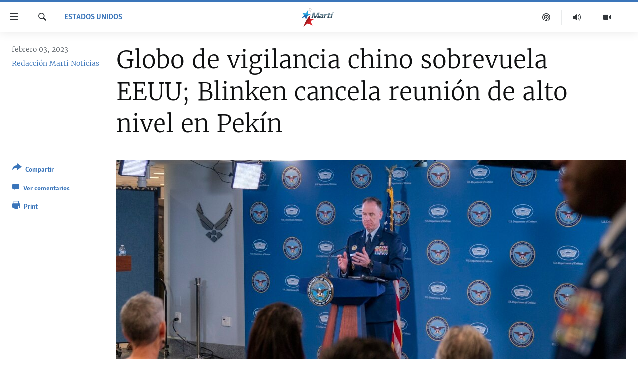

--- FILE ---
content_type: text/html; charset=utf-8
request_url: https://www.martinoticias.com/a/globo-de-vigilancia-chino-sobrevuela-eeuu-blinken-cancela-reuni%C3%B3n-de-alto-nivel-en-pek%C3%ADn-/350018.html
body_size: 15081
content:

<!DOCTYPE html>
<html lang="es" dir="ltr" class="no-js">
<head>
<link href="/Content/responsive/OCB/es-CU/OCB-es-CU.css?&amp;av=0.0.0.0&amp;cb=225" rel="stylesheet"/>
<script src="//tags.martinoticias.com/ocb-pangea/prod/utag.sync.js"></script> <script type='text/javascript' src='https://www.youtube.com/iframe_api' async></script>
<link rel="manifest" href="/manifest.json">
<script type="text/javascript">
//a general 'js' detection, must be on top level in <head>, due to CSS performance
document.documentElement.className = "js";
var cacheBuster = "225";
var appBaseUrl = "/";
var imgEnhancerBreakpoints = [0, 144, 256, 408, 650, 1023, 1597];
var isLoggingEnabled = false;
var isPreviewPage = false;
var isLivePreviewPage = false;
if (!isPreviewPage) {
window.RFE = window.RFE || {};
window.RFE.cacheEnabledByParam = window.location.href.indexOf('nocache=1') === -1;
const url = new URL(window.location.href);
const params = new URLSearchParams(url.search);
// Remove the 'nocache' parameter
params.delete('nocache');
// Update the URL without the 'nocache' parameter
url.search = params.toString();
window.history.replaceState(null, '', url.toString());
} else {
window.addEventListener('load', function() {
const links = window.document.links;
for (let i = 0; i < links.length; i++) {
links[i].href = '#';
links[i].target = '_self';
}
})
}
var pwaEnabled = false;
var swCacheDisabled;
</script>
<meta charset="utf-8" />
<title>Globo de vigilancia chino sobrevuela EEUU; Blinken cancela reuni&#243;n de alto nivel en Pek&#237;n </title>
<meta name="description" content="El Pent&#225;gono afirm&#243; este viernes que el globo chino, que Estados Unidos ha descrito como un “sat&#233;lite de vigilancia”, sigue sobrevolando el territorio estadounidense en direcci&#243;n este.
El portavoz del Pent&#225;gono, general Pat Ryder, dijo en una rueda de prensa que el globo se encuentra a 6.000..." />
<meta name="keywords" content="Estados Unidos, Beijing, a Corea del Norte, Montana, Joe Biden, Xi Jinping, en Washington, __Estados Unidos, Ucrania, China, Estados Unidos, El secretario de Estado , Base Malmstrom " />
<meta name="viewport" content="width=device-width, initial-scale=1.0" />
<meta http-equiv="X-UA-Compatible" content="IE=edge" />
<meta name="robots" content="max-image-preview:large"><meta property="fb:pages" content="250202175001157" />
<meta name="google-site-verification" content="oL3YvdzLlqtC92Hfu3ERgBAU5D7AVDW6ugdXN6fYB8A" />
<link href="https://www.martinoticias.com/a/globo-de-vigilancia-chino-sobrevuela-eeuu-blinken-cancela-reuni&#243;n-de-alto-nivel-en-pek&#237;n-/350018.html" rel="canonical" />
<meta name="apple-mobile-web-app-title" content="OCB" />
<meta name="apple-mobile-web-app-status-bar-style" content="black" />
<meta name="apple-itunes-app" content="app-id=639624682, app-argument=//350018.ltr" />
<meta content="Globo de vigilancia chino sobrevuela EEUU; Blinken cancela reunión de alto nivel en Pekín " property="og:title" />
<meta content="El Pentágono afirmó este viernes que el globo chino, que Estados Unidos ha descrito como un “satélite de vigilancia”, sigue sobrevolando el territorio estadounidense en dirección este.
El portavoz del Pentágono, general Pat Ryder, dijo en una rueda de prensa que el globo se encuentra a 6.000..." property="og:description" />
<meta content="article" property="og:type" />
<meta content="https://www.martinoticias.com/a/globo-de-vigilancia-chino-sobrevuela-eeuu-blinken-cancela-reunión-de-alto-nivel-en-pekín-/350018.html" property="og:url" />
<meta content="Martí Noticias | Martinoticias.com/" property="og:site_name" />
<meta content="https://www.facebook.com/martinoticias" property="article:publisher" />
<meta content="https://gdb.martinoticias.com/e362e234-2255-46b0-ab00-7b1523d3b654_cx0_cy10_cw0_w1200_h630.jpg" property="og:image" />
<meta content="1200" property="og:image:width" />
<meta content="630" property="og:image:height" />
<meta content="1550456281896421" property="fb:app_id" />
<meta content="Redacción Martí Noticias" name="Author" />
<meta content="summary_large_image" name="twitter:card" />
<meta content="@MartiNoticias" name="twitter:site" />
<meta content="https://gdb.martinoticias.com/e362e234-2255-46b0-ab00-7b1523d3b654_cx0_cy10_cw0_w1200_h630.jpg" name="twitter:image" />
<meta content="Globo de vigilancia chino sobrevuela EEUU; Blinken cancela reunión de alto nivel en Pekín " name="twitter:title" />
<meta content="El Pentágono afirmó este viernes que el globo chino, que Estados Unidos ha descrito como un “satélite de vigilancia”, sigue sobrevolando el territorio estadounidense en dirección este.
El portavoz del Pentágono, general Pat Ryder, dijo en una rueda de prensa que el globo se encuentra a 6.000..." name="twitter:description" />
<link rel="amphtml" href="https://www.martinoticias.com/amp/globo-de-vigilancia-chino-sobrevuela-eeuu-blinken-cancela-reuni&#243;n-de-alto-nivel-en-pek&#237;n-/350018.html" />
<script type="application/ld+json">{"articleSection":"Estados Unidos","isAccessibleForFree":true,"headline":"Globo de vigilancia chino sobrevuela EEUU; Blinken cancela reunión de alto nivel en Pekín ","inLanguage":"es-CU","keywords":"Estados Unidos, Beijing, a Corea del Norte, Montana, Joe Biden, Xi Jinping, en Washington, __Estados Unidos, Ucrania, China, Estados Unidos, El secretario de Estado , Base Malmstrom ","author":{"@type":"Person","url":"https://www.martinoticias.com/author/redaccion-marti-noticias/kppt","description":"","image":{"@type":"ImageObject"},"name":"Redacción Martí Noticias"},"datePublished":"2023-02-03 17:56:47Z","dateModified":"2023-02-04 19:19:25Z","publisher":{"logo":{"width":512,"height":220,"@type":"ImageObject","url":"https://www.martinoticias.com/Content/responsive/OCB/es-CU/img/logo.png"},"@type":"NewsMediaOrganization","url":"https://www.martinoticias.com","sameAs":["https://www.facebook.com/martinoticias","https://twitter.com/martinoticias","https://t.me/martinoticiasoficial","http://www.youtube.com/user/TVMartiNoticias","https://www.whatsapp.com/channel/0029VaFOUxkE50UgEbkWsL00","https://www.instagram.com/marti_noticias/"],"name":"Martí Noticias | Martinoticias.com","alternateName":""},"@context":"https://schema.org","@type":"NewsArticle","mainEntityOfPage":"https://www.martinoticias.com/a/globo-de-vigilancia-chino-sobrevuela-eeuu-blinken-cancela-reunión-de-alto-nivel-en-pekín-/350018.html","url":"https://www.martinoticias.com/a/globo-de-vigilancia-chino-sobrevuela-eeuu-blinken-cancela-reunión-de-alto-nivel-en-pekín-/350018.html","description":"El Pentágono afirmó este viernes que el globo chino, que Estados Unidos ha descrito como un “satélite de vigilancia”, sigue sobrevolando el territorio estadounidense en dirección este.\r\n\r\n El portavoz del Pentágono, general Pat Ryder, dijo en una rueda de prensa que el globo se encuentra a 6.000...","image":{"width":1080,"height":608,"@type":"ImageObject","url":"https://gdb.martinoticias.com/e362e234-2255-46b0-ab00-7b1523d3b654_cx0_cy10_cw0_w1080_h608.jpg"},"name":"Globo de vigilancia chino sobrevuela EEUU; Blinken cancela reunión de alto nivel en Pekín "}</script>
<script src="/Scripts/responsive/infographics.b?v=dVbZ-Cza7s4UoO3BqYSZdbxQZVF4BOLP5EfYDs4kqEo1&amp;av=0.0.0.0&amp;cb=225"></script>
<script src="/Scripts/responsive/loader.b?v=Q26XNwrL6vJYKjqFQRDnx01Lk2pi1mRsuLEaVKMsvpA1&amp;av=0.0.0.0&amp;cb=225"></script>
<link rel="icon" type="image/svg+xml" href="/Content/responsive/OCB/img/webApp/favicon.svg" />
<link rel="alternate icon" href="/Content/responsive/OCB/img/webApp/favicon.ico" />
<link rel="apple-touch-icon" sizes="152x152" href="/Content/responsive/OCB/img/webApp/ico-152x152.png" />
<link rel="apple-touch-icon" sizes="144x144" href="/Content/responsive/OCB/img/webApp/ico-144x144.png" />
<link rel="apple-touch-icon" sizes="114x114" href="/Content/responsive/OCB/img/webApp/ico-114x114.png" />
<link rel="apple-touch-icon" sizes="72x72" href="/Content/responsive/OCB/img/webApp/ico-72x72.png" />
<link rel="apple-touch-icon-precomposed" href="/Content/responsive/OCB/img/webApp/ico-57x57.png" />
<link rel="icon" sizes="192x192" href="/Content/responsive/OCB/img/webApp/ico-192x192.png" />
<link rel="icon" sizes="128x128" href="/Content/responsive/OCB/img/webApp/ico-128x128.png" />
<meta name="msapplication-TileColor" content="#ffffff" />
<meta name="msapplication-TileImage" content="/Content/responsive/OCB/img/webApp/ico-144x144.png" />
<link rel="alternate" type="application/rss+xml" title="Las principales noticias [RSS]" href="/api/" />
<link rel="sitemap" type="application/rss+xml" href="/sitemap.xml" />

<script>(window.BOOMR_mq=window.BOOMR_mq||[]).push(["addVar",{"rua.upush":"false","rua.cpush":"true","rua.upre":"false","rua.cpre":"false","rua.uprl":"false","rua.cprl":"false","rua.cprf":"false","rua.trans":"SJ-4caaeade-a08d-4a02-9325-11c366eb948f","rua.cook":"false","rua.ims":"false","rua.ufprl":"false","rua.cfprl":"false","rua.isuxp":"false","rua.texp":"norulematch","rua.ceh":"false","rua.ueh":"false","rua.ieh.st":"0"}]);</script>
                              <script>!function(a){var e="https://s.go-mpulse.net/boomerang/",t="addEventListener";if("False"=="True")a.BOOMR_config=a.BOOMR_config||{},a.BOOMR_config.PageParams=a.BOOMR_config.PageParams||{},a.BOOMR_config.PageParams.pci=!0,e="https://s2.go-mpulse.net/boomerang/";if(window.BOOMR_API_key="BRV2G-MXAR3-VLP7X-4KGZY-XFESE",function(){function n(e){a.BOOMR_onload=e&&e.timeStamp||(new Date).getTime()}if(!a.BOOMR||!a.BOOMR.version&&!a.BOOMR.snippetExecuted){a.BOOMR=a.BOOMR||{},a.BOOMR.snippetExecuted=!0;var i,_,o,r=document.createElement("iframe");if(a[t])a[t]("load",n,!1);else if(a.attachEvent)a.attachEvent("onload",n);r.src="javascript:void(0)",r.title="",r.role="presentation",(r.frameElement||r).style.cssText="width:0;height:0;border:0;display:none;",o=document.getElementsByTagName("script")[0],o.parentNode.insertBefore(r,o);try{_=r.contentWindow.document}catch(O){i=document.domain,r.src="javascript:var d=document.open();d.domain='"+i+"';void(0);",_=r.contentWindow.document}_.open()._l=function(){var a=this.createElement("script");if(i)this.domain=i;a.id="boomr-if-as",a.src=e+"BRV2G-MXAR3-VLP7X-4KGZY-XFESE",BOOMR_lstart=(new Date).getTime(),this.body.appendChild(a)},_.write("<bo"+'dy onload="document._l();">'),_.close()}}(),"".length>0)if(a&&"performance"in a&&a.performance&&"function"==typeof a.performance.setResourceTimingBufferSize)a.performance.setResourceTimingBufferSize();!function(){if(BOOMR=a.BOOMR||{},BOOMR.plugins=BOOMR.plugins||{},!BOOMR.plugins.AK){var e="true"=="true"?1:0,t="",n="clpjqzaccue4u2lpxjla-f-b0d3c84c4-clientnsv4-s.akamaihd.net",i="false"=="true"?2:1,_={"ak.v":"39","ak.cp":"117896","ak.ai":parseInt("216521",10),"ak.ol":"0","ak.cr":9,"ak.ipv":4,"ak.proto":"h2","ak.rid":"36bc1bb3","ak.r":51645,"ak.a2":e,"ak.m":"dsca","ak.n":"essl","ak.bpcip":"18.222.152.0","ak.cport":55850,"ak.gh":"2.17.209.203","ak.quicv":"","ak.tlsv":"tls1.3","ak.0rtt":"","ak.0rtt.ed":"","ak.csrc":"-","ak.acc":"","ak.t":"1768929878","ak.ak":"hOBiQwZUYzCg5VSAfCLimQ==z5ViJ1gNf4MER9HS54w+1F1ept/wK2AYHofJ/ALFHzU3lWPcQkXO/Junqf3rj7j8WtlS1GaN+JRz/GjEsFRwrg/D+fvPOPpaYUbpzatEheCUHXsLRg3YDOmUmYMOKfumSNIZrECvmgUj89y9kvDCVUjQHAxFdm2OhuMSfAmVZM/YsRmgMSOCp9JssRuVb6z832JY5ApUo8FnqHC4rfqhtTHflGOCcdpOnBz9zQ03OypYv7a0O4LHFudYcJgcUEL3tHfhFh5ialC1fMrfxzptL1/3Wfv3IuJyGEVYlYNywU6bQLvsmq6tksjF820XhVOhrnVJIf6r7EyBt666Sedsv24xSNiO8Wbn34PwliCE9oyGF1l/CHGciYW1gq9DI8GNyiDJULflE8QeQtoVrE0q/WaL1+48DefQz+3vteRlQog=","ak.pv":"117","ak.dpoabenc":"","ak.tf":i};if(""!==t)_["ak.ruds"]=t;var o={i:!1,av:function(e){var t="http.initiator";if(e&&(!e[t]||"spa_hard"===e[t]))_["ak.feo"]=void 0!==a.aFeoApplied?1:0,BOOMR.addVar(_)},rv:function(){var a=["ak.bpcip","ak.cport","ak.cr","ak.csrc","ak.gh","ak.ipv","ak.m","ak.n","ak.ol","ak.proto","ak.quicv","ak.tlsv","ak.0rtt","ak.0rtt.ed","ak.r","ak.acc","ak.t","ak.tf"];BOOMR.removeVar(a)}};BOOMR.plugins.AK={akVars:_,akDNSPreFetchDomain:n,init:function(){if(!o.i){var a=BOOMR.subscribe;a("before_beacon",o.av,null,null),a("onbeacon",o.rv,null,null),o.i=!0}return this},is_complete:function(){return!0}}}}()}(window);</script></head>
<body class=" nav-no-loaded cc_theme pg-article print-lay-article js-category-to-nav ">
<script type="text/javascript" >
var analyticsData = {url:"https://www.martinoticias.com/a/globo-de-vigilancia-chino-sobrevuela-eeuu-blinken-cancela-reuni%c3%b3n-de-alto-nivel-en-pek%c3%adn-/350018.html",property_id:"443",article_uid:"350018",page_title:"Globo de vigilancia chino sobrevuela EEUU; Blinken cancela reunión de alto nivel en Pekín ",page_type:"article",content_type:"article",subcontent_type:"article",last_modified:"2023-02-04 19:19:25Z",pub_datetime:"2023-02-03 17:56:47Z",pub_year:"2023",pub_month:"02",pub_day:"03",pub_hour:"17",pub_weekday:"Friday",section:"estados unidos",english_section:"estados-unidos",byline:"Redacción Martí Noticias",categories:"estados-unidos",tags:"beijing;a corea del norte;montana;joe biden;xi jinping;en washington;__estados unidos; ucrania; china; estados unidos;el secretario de estado ;base malmstrom ",domain:"www.martinoticias.com",language:"Spanish",language_service:"Radio/TV Marti Spanish",platform:"web",copied:"no",copied_article:"",copied_title:"",runs_js:"Yes",cms_release:"8.44.0.0.225",enviro_type:"prod",slug:"globo-de-vigilancia-chino-sobrevuela-eeuu-blinken-cancela-reunión-de-alto-nivel-en-pekín-",entity:"OCB",short_language_service:"MAR",platform_short:"W",page_name:"Globo de vigilancia chino sobrevuela EEUU; Blinken cancela reunión de alto nivel en Pekín "};
</script>
<noscript><iframe src="https://www.googletagmanager.com/ns.html?id=GTM-KWX9F2" height="0" width="0" style="display:none;visibility:hidden"></iframe></noscript><script type="text/javascript" data-cookiecategory="analytics">
var gtmEventObject = Object.assign({}, analyticsData, {event: 'page_meta_ready'});window.dataLayer = window.dataLayer || [];window.dataLayer.push(gtmEventObject);
if (top.location === self.location) { //if not inside of an IFrame
var renderGtm = "true";
if (renderGtm === "true") {
(function(w,d,s,l,i){w[l]=w[l]||[];w[l].push({'gtm.start':new Date().getTime(),event:'gtm.js'});var f=d.getElementsByTagName(s)[0],j=d.createElement(s),dl=l!='dataLayer'?'&l='+l:'';j.async=true;j.src='//www.googletagmanager.com/gtm.js?id='+i+dl;f.parentNode.insertBefore(j,f);})(window,document,'script','dataLayer','GTM-KWX9F2');
}
}
</script>
<!--Analytics tag js version start-->
<script type="text/javascript" data-cookiecategory="analytics">
var utag_data = Object.assign({}, analyticsData, {});
if(typeof(TealiumTagFrom)==='function' && typeof(TealiumTagSearchKeyword)==='function') {
var utag_from=TealiumTagFrom();var utag_searchKeyword=TealiumTagSearchKeyword();
if(utag_searchKeyword!=null && utag_searchKeyword!=='' && utag_data["search_keyword"]==null) utag_data["search_keyword"]=utag_searchKeyword;if(utag_from!=null && utag_from!=='') utag_data["from"]=TealiumTagFrom();}
if(window.top!== window.self&&utag_data.page_type==="snippet"){utag_data.page_type = 'iframe';}
try{if(window.top!==window.self&&window.self.location.hostname===window.top.location.hostname){utag_data.platform = 'self-embed';utag_data.platform_short = 'se';}}catch(e){if(window.top!==window.self&&window.self.location.search.includes("platformType=self-embed")){utag_data.platform = 'cross-promo';utag_data.platform_short = 'cp';}}
(function(a,b,c,d){ a="https://tags.martinoticias.com/ocb-pangea/prod/utag.js"; b=document;c="script";d=b.createElement(c);d.src=a;d.type="text/java"+c;d.async=true; a=b.getElementsByTagName(c)[0];a.parentNode.insertBefore(d,a); })();
</script>
<!--Analytics tag js version end-->
<!-- Analytics tag management NoScript -->
<noscript>
<img style="position: absolute; border: none;" src="https://ssc.martinoticias.com/b/ss/bbgprod,bbgentityocb/1/G.4--NS/15341554?pageName=ocb%3amar%3aw%3aarticle%3aglobo%20de%20vigilancia%20chino%20sobrevuela%20eeuu%3b%20blinken%20cancela%20reuni%c3%b3n%20de%20alto%20nivel%20en%20pek%c3%adn%20&amp;c6=globo%20de%20vigilancia%20chino%20sobrevuela%20eeuu%3b%20blinken%20cancela%20reuni%c3%b3n%20de%20alto%20nivel%20en%20pek%c3%adn%20&amp;v36=8.44.0.0.225&amp;v6=D=c6&amp;g=https%3a%2f%2fwww.martinoticias.com%2fa%2fglobo-de-vigilancia-chino-sobrevuela-eeuu-blinken-cancela-reuni%25c3%25b3n-de-alto-nivel-en-pek%25c3%25adn-%2f350018.html&amp;c1=D=g&amp;v1=D=g&amp;events=event1,event52&amp;c16=radio%2ftv%20marti%20spanish&amp;v16=D=c16&amp;c5=estados-unidos&amp;v5=D=c5&amp;ch=estados%20unidos&amp;c15=spanish&amp;v15=D=c15&amp;c4=article&amp;v4=D=c4&amp;c14=350018&amp;v14=D=c14&amp;v20=no&amp;c17=web&amp;v17=D=c17&amp;mcorgid=518abc7455e462b97f000101%40adobeorg&amp;server=www.martinoticias.com&amp;pageType=D=c4&amp;ns=bbg&amp;v29=D=server&amp;v25=ocb&amp;v30=443&amp;v105=D=User-Agent " alt="analytics" width="1" height="1" /></noscript>
<!-- End of Analytics tag management NoScript -->
<!--*** Accessibility links - For ScreenReaders only ***-->
<section>
<div class="sr-only">
<h2>Enlaces de accesibilidad</h2>
<ul>
<li><a href="#content" data-disable-smooth-scroll="1">Ir al contenido principal</a></li>
<li><a href="#navigation" data-disable-smooth-scroll="1">Ir a la navegaci&#243;n principal</a></li>
<li><a href="#txtHeaderSearch" data-disable-smooth-scroll="1">Ir a la b&#250;squeda</a></li>
</ul>
</div>
</section>
<div dir="ltr">
<div id="page">
<aside>
<div class="c-lightbox overlay-modal">
<div class="c-lightbox__intro">
<h2 class="c-lightbox__intro-title"></h2>
<button class="btn btn--rounded c-lightbox__btn c-lightbox__intro-next" title="siguiente">
<span class="ico ico--rounded ico-chevron-forward"></span>
<span class="sr-only">siguiente</span>
</button>
</div>
<div class="c-lightbox__nav">
<button class="btn btn--rounded c-lightbox__btn c-lightbox__btn--close" title="Cerrar">
<span class="ico ico--rounded ico-close"></span>
<span class="sr-only">Cerrar</span>
</button>
<button class="btn btn--rounded c-lightbox__btn c-lightbox__btn--prev" title="anterior">
<span class="ico ico--rounded ico-chevron-backward"></span>
<span class="sr-only">anterior</span>
</button>
<button class="btn btn--rounded c-lightbox__btn c-lightbox__btn--next" title="siguiente">
<span class="ico ico--rounded ico-chevron-forward"></span>
<span class="sr-only">siguiente</span>
</button>
</div>
<div class="c-lightbox__content-wrap">
<figure class="c-lightbox__content">
<span class="c-spinner c-spinner--lightbox">
<img src="/Content/responsive/img/player-spinner.png"
alt="please wait"
title="please wait" />
</span>
<div class="c-lightbox__img">
<div class="thumb">
<img src="" alt="" />
</div>
</div>
<figcaption>
<div class="c-lightbox__info c-lightbox__info--foot">
<span class="c-lightbox__counter"></span>
<span class="caption c-lightbox__caption"></span>
</div>
</figcaption>
</figure>
</div>
<div class="hidden">
<div class="content-advisory__box content-advisory__box--lightbox">
<span class="content-advisory__box-text">This image contains sensitive content which some people may find offensive or disturbing.</span>
<button class="btn btn--transparent content-advisory__box-btn m-t-md" value="text" type="button">
<span class="btn__text">
Click to reveal
</span>
</button>
</div>
</div>
</div>
<div class="print-dialogue">
<div class="container">
<h3 class="print-dialogue__title section-head">Print Options:</h3>
<div class="print-dialogue__opts">
<ul class="print-dialogue__opt-group">
<li class="form__group form__group--checkbox">
<input class="form__check " id="checkboxImages" name="checkboxImages" type="checkbox" checked="checked" />
<label for="checkboxImages" class="form__label m-t-md">Images</label>
</li>
<li class="form__group form__group--checkbox">
<input class="form__check " id="checkboxMultimedia" name="checkboxMultimedia" type="checkbox" checked="checked" />
<label for="checkboxMultimedia" class="form__label m-t-md">Multimedia</label>
</li>
</ul>
<ul class="print-dialogue__opt-group">
<li class="form__group form__group--checkbox">
<input class="form__check " id="checkboxEmbedded" name="checkboxEmbedded" type="checkbox" checked="checked" />
<label for="checkboxEmbedded" class="form__label m-t-md">Embedded Content</label>
</li>
<li class="hidden">
<input class="form__check " id="checkboxComments" name="checkboxComments" type="checkbox" />
<label for="checkboxComments" class="form__label m-t-md">Comments</label>
</li>
</ul>
</div>
<div class="print-dialogue__buttons">
<button class="btn btn--secondary close-button" type="button" title="Cancelar">
<span class="btn__text ">Cancelar</span>
</button>
<button class="btn btn-cust-print m-l-sm" type="button" title="Print">
<span class="btn__text ">Print</span>
</button>
</div>
</div>
</div>
<div class="ctc-message pos-fix">
<div class="ctc-message__inner">Link has been copied to clipboard</div>
</div>
</aside>
<div class="hdr-20 hdr-20--big">
<div class="hdr-20__inner">
<div class="hdr-20__max pos-rel">
<div class="hdr-20__side hdr-20__side--primary d-flex">
<label data-for="main-menu-ctrl" data-switcher-trigger="true" data-switch-target="main-menu-ctrl" class="burger hdr-trigger pos-rel trans-trigger" data-trans-evt="click" data-trans-id="menu">
<span class="ico ico-close hdr-trigger__ico hdr-trigger__ico--close burger__ico burger__ico--close"></span>
<span class="ico ico-menu hdr-trigger__ico hdr-trigger__ico--open burger__ico burger__ico--open"></span>
</label>
<div class="menu-pnl pos-fix trans-target" data-switch-target="main-menu-ctrl" data-trans-id="menu">
<div class="menu-pnl__inner">
<nav class="main-nav menu-pnl__item menu-pnl__item--first">
<ul class="main-nav__list accordeon" data-analytics-tales="false" data-promo-name="link" data-location-name="nav,secnav">
<li class="main-nav__item">
<a class="main-nav__item-name main-nav__item-name--link" href="/z/268" title="Titulares" data-item-name="titulares" >Titulares</a>
</li>
<li class="main-nav__item accordeon__item" data-switch-target="menu-item-35">
<label class="main-nav__item-name main-nav__item-name--label accordeon__control-label" data-switcher-trigger="true" data-for="menu-item-35">
Cuba
<span class="ico ico-chevron-down main-nav__chev"></span>
</label>
<div class="main-nav__sub-list">
<a class="main-nav__item-name main-nav__item-name--link main-nav__item-name--sub" href="/z/92" title="Cuba" data-item-name="noticias-cuba" >Cuba</a>
<a class="main-nav__item-name main-nav__item-name--link main-nav__item-name--sub" href="/Cuba-Derechos-Humanos" title="Derechos Humanos" data-item-name="derechos-humanos" >Derechos Humanos</a>
<a class="main-nav__item-name main-nav__item-name--link main-nav__item-name--sub" href="/Coronavirus-Cuba" title="Crisis epidemiol&#243;gica" data-item-name="crisis-epidemiologica" >Crisis epidemiol&#243;gica</a>
<a class="main-nav__item-name main-nav__item-name--link main-nav__item-name--sub" href="/especial-11j-cuba" title="#11JCuba, cuatro a&#241;os despu&#233;s" data-item-name="#11JCuba, four years later" >#11JCuba, cuatro a&#241;os despu&#233;s</a>
</div>
</li>
<li class="main-nav__item">
<a class="main-nav__item-name main-nav__item-name--link" href="/Estados-Unidos" title="Estados Unidos" data-item-name="estados-unidos" >Estados Unidos</a>
</li>
<li class="main-nav__item">
<a class="main-nav__item-name main-nav__item-name--link" href="/am&#233;rica-latina" title="Am&#233;rica Latina" data-item-name="america-latina" >Am&#233;rica Latina</a>
</li>
<li class="main-nav__item">
<a class="main-nav__item-name main-nav__item-name--link" href="/inmigraci&#243;n" title="Inmigraci&#243;n" data-item-name="inmigracion-" >Inmigraci&#243;n</a>
</li>
<li class="main-nav__item">
<a class="main-nav__item-name main-nav__item-name--link" href="/Mundo" title="Mundo" data-item-name="world-news" >Mundo</a>
</li>
<li class="main-nav__item">
<a class="main-nav__item-name main-nav__item-name--link" href="/z/102" title="Deportes" data-item-name="noticias-deportes" >Deportes</a>
</li>
<li class="main-nav__item">
<a class="main-nav__item-name main-nav__item-name--link" href="/Arte-Entretenimiento" title="Arte y Entretenimiento" data-item-name="arts-entertaining" >Arte y Entretenimiento</a>
</li>
<li class="main-nav__item">
<a class="main-nav__item-name main-nav__item-name--link" href="/Audiovisuales-Marti" title="Audiovisuales Mart&#237;" data-item-name="audiovisuals-marti" >Audiovisuales Mart&#237;</a>
</li>
<li class="main-nav__item">
<a class="main-nav__item-name main-nav__item-name--link" href="/Radio-Marti" title="Radio Mart&#237;" data-item-name="radio-marti-news-programs" >Radio Mart&#237;</a>
</li>
<li class="main-nav__item accordeon__item" data-switch-target="menu-item-80">
<label class="main-nav__item-name main-nav__item-name--label accordeon__control-label" data-switcher-trigger="true" data-for="menu-item-80">
Especiales
<span class="ico ico-chevron-down main-nav__chev"></span>
</label>
<div class="main-nav__sub-list">
<a class="main-nav__item-name main-nav__item-name--link main-nav__item-name--sub" href="/Especiales" title="Especiales" data-item-name="especiales-marti" >Especiales</a>
<a class="main-nav__item-name main-nav__item-name--link main-nav__item-name--sub" href="/especial-11j-cuba" title="#11JCuba, cuatro a&#241;os despu&#233;s" data-item-name="#11JCuba, four years later" >#11JCuba, cuatro a&#241;os despu&#233;s</a>
<a class="main-nav__item-name main-nav__item-name--link main-nav__item-name--sub" href="https://wxyz.page/Xx93o" title="Ferrer, retrato de un opositor" target="_blank" rel="noopener">Ferrer, retrato de un opositor</a>
<a class="main-nav__item-name main-nav__item-name--link main-nav__item-name--sub" href="/cuba-40-aniversario-de-radio-marti" title="Radio Mart&#237;: 40 a&#241;os" data-item-name="Radio Marti: 40 years" >Radio Mart&#237;: 40 a&#241;os</a>
<a class="main-nav__item-name main-nav__item-name--link main-nav__item-name--sub" href="/realidad-de-la-vivienda-en-cuba" title="La realidad de la vivienda en Cuba" data-item-name="la-realidad-de-la-vivienda-en-cuba" >La realidad de la vivienda en Cuba</a>
<a class="main-nav__item-name main-nav__item-name--link main-nav__item-name--sub" href="/ser-viejo-en-cuba" title="Ser viejo en Cuba" data-item-name="being-old-in-cuba" >Ser viejo en Cuba</a>
<a class="main-nav__item-name main-nav__item-name--link main-nav__item-name--sub" href="/z/687" title="Kentu-Cubano" data-item-name="cuban-kentu" >Kentu-Cubano</a>
<a class="main-nav__item-name main-nav__item-name--link main-nav__item-name--sub" href="/z/691" title="Los Santos de Hialeah" data-item-name="hialeah-saints" >Los Santos de Hialeah</a>
<a class="main-nav__item-name main-nav__item-name--link main-nav__item-name--sub" href="/desinformaci&#243;n-rusa-en-latinoamerica" title="Desinformaci&#243;n rusa en Am&#233;rica Latina" data-item-name="desinformacion-rusa" >Desinformaci&#243;n rusa en Am&#233;rica Latina</a>
<a class="main-nav__item-name main-nav__item-name--link main-nav__item-name--sub" href="https://www.radiotelevisionmarti.com/p/invasion-rusia-ucrania.html" title="La invasi&#243;n de Rusia a Ucrania" >La invasi&#243;n de Rusia a Ucrania</a>
</div>
</li>
<li class="main-nav__item">
<a class="main-nav__item-name main-nav__item-name--link" href="/Multimedia" title="Multimedia" data-item-name="multimedia-radio-television-marti" >Multimedia</a>
</li>
<li class="main-nav__item">
<a class="main-nav__item-name main-nav__item-name--link" href="/editoriales" title="Editoriales" data-item-name="editoriales" >Editoriales</a>
</li>
</ul>
</nav>
<div class="menu-pnl__item menu-pnl__item--social">
<h5 class="menu-pnl__sub-head">S&#237;guenos </h5>
<a href="https://www.facebook.com/martinoticias" title="S&#237;guenos en Facebook" data-analytics-text="follow_on_facebook" class="btn btn--rounded btn--social-inverted menu-pnl__btn js-social-btn btn-facebook" target="_blank" rel="noopener">
<span class="ico ico-facebook-alt ico--rounded"></span>
</a>
<a href="https://twitter.com/martinoticias" title="S&#237;guenos en Twitter" data-analytics-text="follow_on_twitter" class="btn btn--rounded btn--social-inverted menu-pnl__btn js-social-btn btn-twitter" target="_blank" rel="noopener">
<span class="ico ico-twitter ico--rounded"></span>
</a>
<a href="https://t.me/martinoticiasoficial" title="S&#237;guenos en Telegram" data-analytics-text="follow_on_telegram" class="btn btn--rounded btn--social-inverted menu-pnl__btn js-social-btn btn-telegram" target="_blank" rel="noopener">
<span class="ico ico-telegram ico--rounded"></span>
</a>
<a href="http://www.youtube.com/user/TVMartiNoticias" title="S&#237;guenos en Youtube" data-analytics-text="follow_on_youtube" class="btn btn--rounded btn--social-inverted menu-pnl__btn js-social-btn btn-youtube" target="_blank" rel="noopener">
<span class="ico ico-youtube ico--rounded"></span>
</a>
<a href="https://www.instagram.com/marti_noticias/" title="Follow us on Instagram" data-analytics-text="follow_on_instagram" class="btn btn--rounded btn--social-inverted menu-pnl__btn js-social-btn btn-instagram" target="_blank" rel="noopener">
<span class="ico ico-instagram ico--rounded"></span>
</a>
</div>
</div>
</div>
<label data-for="top-search-ctrl" data-switcher-trigger="true" data-switch-target="top-search-ctrl" class="top-srch-trigger hdr-trigger">
<span class="ico ico-close hdr-trigger__ico hdr-trigger__ico--close top-srch-trigger__ico top-srch-trigger__ico--close"></span>
<span class="ico ico-search hdr-trigger__ico hdr-trigger__ico--open top-srch-trigger__ico top-srch-trigger__ico--open"></span>
</label>
<div class="srch-top srch-top--in-header" data-switch-target="top-search-ctrl">
<div class="container">
<form action="/s" class="srch-top__form srch-top__form--in-header" id="form-topSearchHeader" method="get" role="search"><label for="txtHeaderSearch" class="sr-only">Buscar</label>
<input type="text" id="txtHeaderSearch" name="k" placeholder="Buscar el texto..." accesskey="s" value="" class="srch-top__input analyticstag-event" onkeydown="if (event.keyCode === 13) { FireAnalyticsTagEventOnSearch('search', $dom.get('#txtHeaderSearch')[0].value) }" />
<button title="Buscar" type="submit" class="btn btn--top-srch analyticstag-event" onclick="FireAnalyticsTagEventOnSearch('search', $dom.get('#txtHeaderSearch')[0].value) ">
<span class="ico ico-search"></span>
</button></form>
</div>
</div>
<a href="/" class="main-logo-link">
<img src="/Content/responsive/OCB/es-CU/img/logo-compact.svg" class="main-logo main-logo--comp" alt="site logo">
<img src="/Content/responsive/OCB/es-CU/img/logo.svg" class="main-logo main-logo--big" alt="site logo">
</a>
</div>
<div class="hdr-20__side hdr-20__side--secondary d-flex">
<a href="/Audiovisuales-Marti" title="TV Mart&#237;" class="hdr-20__secondary-item" data-item-name="video">
<span class="ico ico-video hdr-20__secondary-icon"></span>
</a>
<a href="/Radio-Marti" title="Radio Mart&#237;" class="hdr-20__secondary-item" data-item-name="audio">
<span class="ico ico-audio hdr-20__secondary-icon"></span>
</a>
<a href="/podcasts" title="Podcast" class="hdr-20__secondary-item" data-item-name="podcast">
<span class="ico ico-podcast hdr-20__secondary-icon"></span>
</a>
<a href="/s" title="Buscar" class="hdr-20__secondary-item hdr-20__secondary-item--search" data-item-name="search">
<span class="ico ico-search hdr-20__secondary-icon hdr-20__secondary-icon--search"></span>
</a>
<div class="srch-bottom">
<form action="/s" class="srch-bottom__form d-flex" id="form-bottomSearch" method="get" role="search"><label for="txtSearch" class="sr-only">Buscar</label>
<input type="search" id="txtSearch" name="k" placeholder="Buscar el texto..." accesskey="s" value="" class="srch-bottom__input analyticstag-event" onkeydown="if (event.keyCode === 13) { FireAnalyticsTagEventOnSearch('search', $dom.get('#txtSearch')[0].value) }" />
<button title="Buscar" type="submit" class="btn btn--bottom-srch analyticstag-event" onclick="FireAnalyticsTagEventOnSearch('search', $dom.get('#txtSearch')[0].value) ">
<span class="ico ico-search"></span>
</button></form>
</div>
</div>
<img src="/Content/responsive/OCB/es-CU/img/logo-print.gif" class="logo-print" alt="site logo">
<img src="/Content/responsive/OCB/es-CU/img/logo-print_color.png" class="logo-print logo-print--color" alt="site logo">
</div>
</div>
</div>
<script>
if (document.body.className.indexOf('pg-home') > -1) {
var nav2In = document.querySelector('.hdr-20__inner');
var nav2Sec = document.querySelector('.hdr-20__side--secondary');
var secStyle = window.getComputedStyle(nav2Sec);
if (nav2In && window.pageYOffset < 150 && secStyle['position'] !== 'fixed') {
nav2In.classList.add('hdr-20__inner--big')
}
}
</script>
<div class="c-hlights c-hlights--breaking c-hlights--no-item" data-hlight-display="mobile,desktop">
<div class="c-hlights__wrap container p-0">
<div class="c-hlights__nav">
<a role="button" href="#" title="anterior">
<span class="ico ico-chevron-backward m-0"></span>
<span class="sr-only">anterior</span>
</a>
<a role="button" href="#" title="siguiente">
<span class="ico ico-chevron-forward m-0"></span>
<span class="sr-only">siguiente</span>
</a>
</div>
<span class="c-hlights__label">
<span class="">&#218;LTIMA HORA: </span>
<span class="switcher-trigger">
<label data-for="more-less-1" data-switcher-trigger="true" class="switcher-trigger__label switcher-trigger__label--more p-b-0" title="M&#225;s">
<span class="ico ico-chevron-down"></span>
</label>
<label data-for="more-less-1" data-switcher-trigger="true" class="switcher-trigger__label switcher-trigger__label--less p-b-0" title="Mostrar menos">
<span class="ico ico-chevron-up"></span>
</label>
</span>
</span>
<ul class="c-hlights__items switcher-target" data-switch-target="more-less-1">
</ul>
</div>
</div> <div id="content">
<main class="container">
<div class="hdr-container">
<div class="row">
<div class="col-category col-xs-12 col-md-2 pull-left"> <div class="category js-category">
<a class="" href="/Estados-Unidos">Estados Unidos</a> </div>
</div><div class="col-title col-xs-12 col-md-10 pull-right"> <h1 class="title pg-title">
Globo de vigilancia chino sobrevuela EEUU; Blinken cancela reuni&#243;n de alto nivel en Pek&#237;n
</h1>
</div><div class="col-publishing-details col-xs-12 col-sm-12 col-md-2 pull-left"> <div class="publishing-details ">
<div class="published">
<span class="date" >
<time pubdate="pubdate" datetime="2023-02-03T12:56:47-05:00">
febrero 03, 2023
</time>
</span>
</div>
<div class="links">
<ul class="links__list links__list--column">
<li class="links__item">
<a class="links__item-link" href="/author/redaccion-marti-noticias/kppt" title="Redacci&#243;n Mart&#237; Noticias">Redacci&#243;n Mart&#237; Noticias</a>
</li>
</ul>
</div>
</div>
</div><div class="col-lg-12 separator"> <div class="separator">
<hr class="title-line" />
</div>
</div><div class="col-multimedia col-xs-12 col-md-10 pull-right"> <div class="cover-media">
<figure class="media-image js-media-expand">
<div class="img-wrap">
<div class="thumb thumb16_9">
<img src="https://gdb.martinoticias.com/e362e234-2255-46b0-ab00-7b1523d3b654_cx0_cy10_cw0_w250_r1_s.jpg" alt="El general Patrick Ryder habla durante una rueda de prensa en el Pent&#225;gono, el viernes 3 de febrero de 2023, en Washington. (Foto AP/Alex Brandon)" />
</div>
</div>
<figcaption>
<span class="caption">El general Patrick Ryder habla durante una rueda de prensa en el Pent&#225;gono, el viernes 3 de febrero de 2023, en Washington. (Foto AP/Alex Brandon)</span>
</figcaption>
</figure>
</div>
</div><div class="col-xs-12 col-md-2 pull-left article-share pos-rel"> <div class="share--box">
<div class="sticky-share-container" style="display:none">
<div class="container">
<a href="https://www.martinoticias.com" id="logo-sticky-share">&nbsp;</a>
<div class="pg-title pg-title--sticky-share">
Globo de vigilancia chino sobrevuela EEUU; Blinken cancela reuni&#243;n de alto nivel en Pek&#237;n
</div>
<div class="sticked-nav-actions">
<!--This part is for sticky navigation display-->
<p class="buttons link-content-sharing p-0 ">
<button class="btn btn--link btn-content-sharing p-t-0 " id="btnContentSharing" value="text" role="Button" type="" title="Cambiar opciones para compartir">
<span class="ico ico-share ico--l"></span>
<span class="btn__text ">
Compartir
</span>
</button>
</p>
<aside class="content-sharing js-content-sharing js-content-sharing--apply-sticky content-sharing--sticky"
role="complementary"
data-share-url="https://www.martinoticias.com/a/globo-de-vigilancia-chino-sobrevuela-eeuu-blinken-cancela-reuni%c3%b3n-de-alto-nivel-en-pek%c3%adn-/350018.html" data-share-title="Globo de vigilancia chino sobrevuela EEUU; Blinken cancela reuni&#243;n de alto nivel en Pek&#237;n " data-share-text="">
<div class="content-sharing__popover">
<h6 class="content-sharing__title">Compartir</h6>
<button href="#close" id="btnCloseSharing" class="btn btn--text-like content-sharing__close-btn">
<span class="ico ico-close ico--l"></span>
</button>
<ul class="content-sharing__list">
<li class="content-sharing__item">
<div class="ctc ">
<input type="text" class="ctc__input" readonly="readonly">
<a href="" js-href="https://www.martinoticias.com/a/globo-de-vigilancia-chino-sobrevuela-eeuu-blinken-cancela-reuni%c3%b3n-de-alto-nivel-en-pek%c3%adn-/350018.html" class="content-sharing__link ctc__button">
<span class="ico ico-copy-link ico--rounded ico--s"></span>
<span class="content-sharing__link-text">Copiar enlace</span>
</a>
</div>
</li>
<li class="content-sharing__item">
<a href="https://facebook.com/sharer.php?u=https%3a%2f%2fwww.martinoticias.com%2fa%2fglobo-de-vigilancia-chino-sobrevuela-eeuu-blinken-cancela-reuni%25c3%25b3n-de-alto-nivel-en-pek%25c3%25adn-%2f350018.html"
data-analytics-text="share_on_facebook"
title="Facebook" target="_blank"
class="content-sharing__link js-social-btn">
<span class="ico ico-facebook ico--rounded ico--s"></span>
<span class="content-sharing__link-text">Facebook</span>
</a>
</li>
<li class="content-sharing__item">
<a href="https://twitter.com/share?url=https%3a%2f%2fwww.martinoticias.com%2fa%2fglobo-de-vigilancia-chino-sobrevuela-eeuu-blinken-cancela-reuni%25c3%25b3n-de-alto-nivel-en-pek%25c3%25adn-%2f350018.html&amp;text=Globo+de+vigilancia+chino+sobrevuela+EEUU%3b+Blinken+cancela+reuni%c3%b3n+de+alto+nivel+en+Pek%c3%adn+"
data-analytics-text="share_on_twitter"
title="X (Twitter)" target="_blank"
class="content-sharing__link js-social-btn">
<span class="ico ico-twitter ico--rounded ico--s"></span>
<span class="content-sharing__link-text">X (Twitter)</span>
</a>
</li>
<li class="content-sharing__item">
<a href="https://telegram.me/share/url?url=https%3a%2f%2fwww.martinoticias.com%2fa%2fglobo-de-vigilancia-chino-sobrevuela-eeuu-blinken-cancela-reuni%25c3%25b3n-de-alto-nivel-en-pek%25c3%25adn-%2f350018.html"
data-analytics-text="share_on_telegram"
title="Telegram" target="_blank"
class="content-sharing__link js-social-btn">
<span class="ico ico-telegram ico--rounded ico--s"></span>
<span class="content-sharing__link-text">Telegram</span>
</a>
</li>
<li class="content-sharing__item visible-xs-inline-block visible-sm-inline-block">
<a href="whatsapp://send?text=https%3a%2f%2fwww.martinoticias.com%2fa%2fglobo-de-vigilancia-chino-sobrevuela-eeuu-blinken-cancela-reuni%25c3%25b3n-de-alto-nivel-en-pek%25c3%25adn-%2f350018.html"
data-analytics-text="share_on_whatsapp"
title="WhatsApp" target="_blank"
class="content-sharing__link js-social-btn">
<span class="ico ico-whatsapp ico--rounded ico--s"></span>
<span class="content-sharing__link-text">WhatsApp</span>
</a>
</li>
<li class="content-sharing__item visible-md-inline-block visible-lg-inline-block">
<a href="https://web.whatsapp.com/send?text=https%3a%2f%2fwww.martinoticias.com%2fa%2fglobo-de-vigilancia-chino-sobrevuela-eeuu-blinken-cancela-reuni%25c3%25b3n-de-alto-nivel-en-pek%25c3%25adn-%2f350018.html"
data-analytics-text="share_on_whatsapp_desktop"
title="WhatsApp" target="_blank"
class="content-sharing__link js-social-btn">
<span class="ico ico-whatsapp ico--rounded ico--s"></span>
<span class="content-sharing__link-text">WhatsApp</span>
</a>
</li>
<li class="content-sharing__item">
<a href="mailto:?body=https%3a%2f%2fwww.martinoticias.com%2fa%2fglobo-de-vigilancia-chino-sobrevuela-eeuu-blinken-cancela-reuni%25c3%25b3n-de-alto-nivel-en-pek%25c3%25adn-%2f350018.html&amp;subject=Globo de vigilancia chino sobrevuela EEUU; Blinken cancela reuni&#243;n de alto nivel en Pek&#237;n "
title="Email"
class="content-sharing__link ">
<span class="ico ico-email ico--rounded ico--s"></span>
<span class="content-sharing__link-text">Email</span>
</a>
</li>
</ul>
</div>
</aside>
</div>
</div>
</div>
<div class="links">
<p class="buttons link-content-sharing p-0 ">
<button class="btn btn--link btn-content-sharing p-t-0 " id="btnContentSharing" value="text" role="Button" type="" title="Cambiar opciones para compartir">
<span class="ico ico-share ico--l"></span>
<span class="btn__text ">
Compartir
</span>
</button>
</p>
<aside class="content-sharing js-content-sharing " role="complementary"
data-share-url="https://www.martinoticias.com/a/globo-de-vigilancia-chino-sobrevuela-eeuu-blinken-cancela-reuni%c3%b3n-de-alto-nivel-en-pek%c3%adn-/350018.html" data-share-title="Globo de vigilancia chino sobrevuela EEUU; Blinken cancela reuni&#243;n de alto nivel en Pek&#237;n " data-share-text="">
<div class="content-sharing__popover">
<h6 class="content-sharing__title">Compartir</h6>
<button href="#close" id="btnCloseSharing" class="btn btn--text-like content-sharing__close-btn">
<span class="ico ico-close ico--l"></span>
</button>
<ul class="content-sharing__list">
<li class="content-sharing__item">
<div class="ctc ">
<input type="text" class="ctc__input" readonly="readonly">
<a href="" js-href="https://www.martinoticias.com/a/globo-de-vigilancia-chino-sobrevuela-eeuu-blinken-cancela-reuni%c3%b3n-de-alto-nivel-en-pek%c3%adn-/350018.html" class="content-sharing__link ctc__button">
<span class="ico ico-copy-link ico--rounded ico--l"></span>
<span class="content-sharing__link-text">Copiar enlace</span>
</a>
</div>
</li>
<li class="content-sharing__item">
<a href="https://facebook.com/sharer.php?u=https%3a%2f%2fwww.martinoticias.com%2fa%2fglobo-de-vigilancia-chino-sobrevuela-eeuu-blinken-cancela-reuni%25c3%25b3n-de-alto-nivel-en-pek%25c3%25adn-%2f350018.html"
data-analytics-text="share_on_facebook"
title="Facebook" target="_blank"
class="content-sharing__link js-social-btn">
<span class="ico ico-facebook ico--rounded ico--l"></span>
<span class="content-sharing__link-text">Facebook</span>
</a>
</li>
<li class="content-sharing__item">
<a href="https://twitter.com/share?url=https%3a%2f%2fwww.martinoticias.com%2fa%2fglobo-de-vigilancia-chino-sobrevuela-eeuu-blinken-cancela-reuni%25c3%25b3n-de-alto-nivel-en-pek%25c3%25adn-%2f350018.html&amp;text=Globo+de+vigilancia+chino+sobrevuela+EEUU%3b+Blinken+cancela+reuni%c3%b3n+de+alto+nivel+en+Pek%c3%adn+"
data-analytics-text="share_on_twitter"
title="X (Twitter)" target="_blank"
class="content-sharing__link js-social-btn">
<span class="ico ico-twitter ico--rounded ico--l"></span>
<span class="content-sharing__link-text">X (Twitter)</span>
</a>
</li>
<li class="content-sharing__item">
<a href="https://telegram.me/share/url?url=https%3a%2f%2fwww.martinoticias.com%2fa%2fglobo-de-vigilancia-chino-sobrevuela-eeuu-blinken-cancela-reuni%25c3%25b3n-de-alto-nivel-en-pek%25c3%25adn-%2f350018.html"
data-analytics-text="share_on_telegram"
title="Telegram" target="_blank"
class="content-sharing__link js-social-btn">
<span class="ico ico-telegram ico--rounded ico--l"></span>
<span class="content-sharing__link-text">Telegram</span>
</a>
</li>
<li class="content-sharing__item visible-xs-inline-block visible-sm-inline-block">
<a href="whatsapp://send?text=https%3a%2f%2fwww.martinoticias.com%2fa%2fglobo-de-vigilancia-chino-sobrevuela-eeuu-blinken-cancela-reuni%25c3%25b3n-de-alto-nivel-en-pek%25c3%25adn-%2f350018.html"
data-analytics-text="share_on_whatsapp"
title="WhatsApp" target="_blank"
class="content-sharing__link js-social-btn">
<span class="ico ico-whatsapp ico--rounded ico--l"></span>
<span class="content-sharing__link-text">WhatsApp</span>
</a>
</li>
<li class="content-sharing__item visible-md-inline-block visible-lg-inline-block">
<a href="https://web.whatsapp.com/send?text=https%3a%2f%2fwww.martinoticias.com%2fa%2fglobo-de-vigilancia-chino-sobrevuela-eeuu-blinken-cancela-reuni%25c3%25b3n-de-alto-nivel-en-pek%25c3%25adn-%2f350018.html"
data-analytics-text="share_on_whatsapp_desktop"
title="WhatsApp" target="_blank"
class="content-sharing__link js-social-btn">
<span class="ico ico-whatsapp ico--rounded ico--l"></span>
<span class="content-sharing__link-text">WhatsApp</span>
</a>
</li>
<li class="content-sharing__item">
<a href="mailto:?body=https%3a%2f%2fwww.martinoticias.com%2fa%2fglobo-de-vigilancia-chino-sobrevuela-eeuu-blinken-cancela-reuni%25c3%25b3n-de-alto-nivel-en-pek%25c3%25adn-%2f350018.html&amp;subject=Globo de vigilancia chino sobrevuela EEUU; Blinken cancela reuni&#243;n de alto nivel en Pek&#237;n "
title="Email"
class="content-sharing__link ">
<span class="ico ico-email ico--rounded ico--l"></span>
<span class="content-sharing__link-text">Email</span>
</a>
</li>
</ul>
</div>
</aside>
<p class="buttons link-comments p-0">
<a href="#comments" class="btn btn--link p-t-0">
<span class="ico ico-comment"></span><span class="btn__text">
Ver comentarios
<span class="disqus-comment-count" data-disqus-identifier="350018"></span>
</span>
</a>
</p>
<p class="link-print visible-md visible-lg buttons p-0">
<button class="btn btn--link btn-print p-t-0" onclick="if (typeof FireAnalyticsTagEvent === 'function') {FireAnalyticsTagEvent({ on_page_event: 'print_story' });}return false" title="(CTRL+P)">
<span class="ico ico-print"></span>
<span class="btn__text">Print</span>
</button>
</p>
</div>
</div>
</div>
</div>
</div>
<div class="body-container">
<div class="row">
<div class="col-xs-12 col-sm-12 col-md-10 col-lg-10 pull-right">
<div class="row">
<div class="col-xs-12 col-sm-12 col-md-8 col-lg-8 pull-left bottom-offset content-offset">
<div id="article-content" class="content-floated-wrap fb-quotable">
<div class="wsw">
<p>El Pentágono afirmó este viernes que el globo chino, que Estados Unidos ha descrito como un <strong>“satélite de vigilancia”, </strong>sigue sobrevolando el territorio estadounidense en dirección este.<br />
<br />
El portavoz del Pentágono, general Pat Ryder, dijo en una rueda de prensa que el globo se encuentra a 6.000 pies de la superficie (1.828 metros) y que el Comando de Defensa Aeroespacial de América del Norte (NORAD, en inglés) sigue sus movimientos.</p>
<p>El jueves fue avistado sobre Montana, en el noroeste de EEUU, donde se ubica uno de los tres campos de silos de misiles nucleares del país, en la Base Malmstrom de la Fuerza Aérea. </p>
<p>Tras el incidente, el <strong>secretario de Estado de Estados Unidos, Antony Blinken,</strong> pospuso un viaje a China, previsto para este fin de semana.</p>
<p>Funcionarios de alto rango del Departamento de Estado dijeron en una llamada con periodistas que la presencia del globo se trata de &quot;una clara violación&quot; de la soberanía y la ley internacional, por lo que es &quot;inaceptable&quot; y han decidido posponer la visita de Blinken.</p>
<p>&quot;El secretario comunicó esta mañana al director de la Oficina de Asuntos Exteriores (de China), Wang Yi, que el viaje tenía que ser pospuesto&quot;, indicaron los funcionarios, que detallaron que la suspensión del viaje se ha decidido tras consultar con distintas agencias el Gobierno de EE.UU. y el Congreso.<br />
<br />
No obstante, Blinken le transmitió a Wang que espera poder viajar a China &quot;lo antes posible cuando las condiciones lo permitan&quot;.<br />
<br />
Entretanto, EE.UU. mantendrá las &quot;líneas de comunicación abiertas&quot; con Pekín para hablar de la preocupación que le ha suscitado &quot;este incidente&quot; y para manejar de &quot;manera responsable&quot; la competencia entre ambos países, aseguraron los funcionarios.</p>
<p>El gobierno chino, por su parte, aseguró que el globo era un medio de investigación meteorológica que se había desviado de su curso.</p>
</div>
<ul>
</ul>
<div id="comments" class="comments-parent">
<div class="row">
<div class="col-xs-12">
<div class="comments comments--ext">
<h3 class="section-head">Foro</h3>
<div class="comments-form comments-external">
<script id="dsq-count-scr" src="//ocb-es-cu-200.disqus.com/count.js" async></script>
<div class="ext-comments" data-href="https://www.martinoticias.com/a/globo-de-vigilancia-chino-sobrevuela-eeuu-blinken-cancela-reuni&#243;n-de-alto-nivel-en-pek&#237;n-/350018.html" data-lang="en" data-mobile="true" data-disqus-identifier="350018">
<div id="disqus_thread"></div>
<script>
var disqus_config = function () {
this.page.url = 'https://www.martinoticias.com/a/globo-de-vigilancia-chino-sobrevuela-eeuu-blinken-cancela-reunión-de-alto-nivel-en-pekín-/350018.html';
this.page.identifier = '350018';
};
(function() {
var d = document, s = d.createElement('script');
s.src = 'https://ocb-es-cu-200.disqus.com/embed.js';
s.setAttribute('data-timestamp', +new Date());
(d.head || d.body).appendChild(s);
})();
</script>
<noscript>
Please enable JavaScript to view the
<a href="https://disqus.com/?ref_noscript" rel="nofollow">
comments powered by Disqus.
</a>
</noscript>
</div>
</div>
</div>
</div>
</div>
</div>
</div>
</div>
<div class="col-xs-12 col-sm-12 col-md-4 col-lg-4 pull-left design-top-offset"> <div class="media-block-wrap">
<h2 class="section-head">Relacionados</h2>
<div class="row">
<ul>
<li class="col-xs-12 col-sm-6 col-md-12 col-lg-12 mb-grid">
<div class="media-block ">
<a href="/a/eeuu-agrega-a-cuba-a-lista-de-pa%C3%ADses-de-especial-preocupaci%C3%B3n-por-violaciones-a-la-libertad-religiosa/343642.html" class="img-wrap img-wrap--t-spac img-wrap--size-4 img-wrap--float" title="EEUU agrega a Cuba a lista de Pa&#237;ses de Especial Preocupaci&#243;n por violaciones a la libertad religiosa">
<div class="thumb thumb16_9">
<img data-src="https://gdb.martinoticias.com/02aa0000-0aff-0242-e8b2-08da2a1eb6ab_w33_r1.jpg" src="" alt="EEUU agrega a Cuba a lista de Pa&#237;ses de Especial Preocupaci&#243;n por violaciones a la libertad religiosa" class=""/>
</div>
</a>
<div class="media-block__content media-block__content--h">
<a href="/a/eeuu-agrega-a-cuba-a-lista-de-pa%C3%ADses-de-especial-preocupaci%C3%B3n-por-violaciones-a-la-libertad-religiosa/343642.html">
<h4 class="media-block__title media-block__title--size-4" title="EEUU agrega a Cuba a lista de Pa&#237;ses de Especial Preocupaci&#243;n por violaciones a la libertad religiosa">
EEUU agrega a Cuba a lista de Pa&#237;ses de Especial Preocupaci&#243;n por violaciones a la libertad religiosa
</h4>
</a>
</div>
</div>
</li>
<li class="col-xs-12 col-sm-6 col-md-12 col-lg-12 mb-grid">
<div class="media-block ">
<a href="/a/pent%C3%A1gono-el-arsenal-de-armas-nucleares-de-china-crece-r%C3%A1pidamente/343419.html" class="img-wrap img-wrap--t-spac img-wrap--size-4 img-wrap--float" title="Pent&#225;gono: el arsenal de armas nucleares de China crece r&#225;pidamente">
<div class="thumb thumb16_9">
<img data-src="https://gdb.martinoticias.com/1872784a-40fc-4bfd-bf00-8636d601e629_w33_r1.jpg" src="" alt="Pent&#225;gono: el arsenal de armas nucleares de China crece r&#225;pidamente" class=""/>
</div>
</a>
<div class="media-block__content media-block__content--h">
<a href="/a/pent%C3%A1gono-el-arsenal-de-armas-nucleares-de-china-crece-r%C3%A1pidamente/343419.html">
<h4 class="media-block__title media-block__title--size-4" title="Pent&#225;gono: el arsenal de armas nucleares de China crece r&#225;pidamente">
Pent&#225;gono: el arsenal de armas nucleares de China crece r&#225;pidamente
</h4>
</a>
</div>
</div>
</li>
<li class="col-xs-12 col-sm-6 col-md-12 col-lg-12 mb-grid">
<div class="media-block ">
<a href="/a/eeuu-expresa-apoyo-a-manifestantes-en-china/343350.html" class="img-wrap img-wrap--t-spac img-wrap--size-4 img-wrap--float" title="EEUU expresa apoyo a manifestantes en China">
<div class="thumb thumb16_9">
<img data-src="https://gdb.martinoticias.com/00d00000-0aff-0242-29b2-08dad1819797_w33_r1.jpg" src="" alt="EEUU expresa apoyo a manifestantes en China" class=""/>
</div>
</a>
<div class="media-block__content media-block__content--h">
<a href="/a/eeuu-expresa-apoyo-a-manifestantes-en-china/343350.html">
<h4 class="media-block__title media-block__title--size-4" title="EEUU expresa apoyo a manifestantes en China">
EEUU expresa apoyo a manifestantes en China
</h4>
</a>
</div>
</div>
</li>
<li class="col-xs-12 col-sm-6 col-md-12 col-lg-12 mb-grid">
<div class="media-block ">
<a href="/a/a-33-a%C3%B1os-de-tiananmen-indignaci%C3%B3n-en-china-por-las-medidas-de-cero-covid-/343339.html" class="img-wrap img-wrap--t-spac img-wrap--size-4 img-wrap--float" title="A 33 a&#241;os de Tiananmen, indignaci&#243;n en China por las medidas de &quot;cero COVID&quot;">
<div class="thumb thumb16_9">
<img data-src="https://gdb.martinoticias.com/80260000-c0a8-0242-31d7-08dad169ad1a_w33_r1.jpg" src="" alt="A 33 a&#241;os de Tiananmen, indignaci&#243;n en China por las medidas de &quot;cero COVID&quot;" class=""/>
</div>
</a>
<div class="media-block__content media-block__content--h">
<a href="/a/a-33-a%C3%B1os-de-tiananmen-indignaci%C3%B3n-en-china-por-las-medidas-de-cero-covid-/343339.html">
<h4 class="media-block__title media-block__title--size-4" title="A 33 a&#241;os de Tiananmen, indignaci&#243;n en China por las medidas de &quot;cero COVID&quot;">
A 33 a&#241;os de Tiananmen, indignaci&#243;n en China por las medidas de &quot;cero COVID&quot;
</h4>
</a>
</div>
</div>
</li>
<li class="col-xs-12 col-sm-6 col-md-12 col-lg-12 mb-grid">
<div class="media-block ">
<a href="/a/manifestantes-desaf%C3%ADan-al-partido-comunista-en-protestas-sin-precedentes-en-china/343297.html" class="img-wrap img-wrap--t-spac img-wrap--size-4 img-wrap--float" title="Manifestantes desaf&#237;an al Partido Comunista en protestas sin precedentes en
China (VIDEO)">
<div class="thumb thumb16_9">
<img data-src="https://gdb.martinoticias.com/033e0000-0aff-0242-25db-08dad0aa63f0_cx0_cy10_cw0_w33_r1.jpg" src="" alt="Manifestantes desaf&#237;an al Partido Comunista en protestas sin precedentes en
China (VIDEO)" class=""/>
</div>
</a>
<div class="media-block__content media-block__content--h">
<a href="/a/manifestantes-desaf%C3%ADan-al-partido-comunista-en-protestas-sin-precedentes-en-china/343297.html">
<h4 class="media-block__title media-block__title--size-4" title="Manifestantes desaf&#237;an al Partido Comunista en protestas sin precedentes en
China (VIDEO)">
Manifestantes desaf&#237;an al Partido Comunista en protestas sin precedentes en
China (VIDEO)
</h4>
</a>
</div>
</div>
</li>
<li class="col-xs-12 col-sm-6 col-md-12 col-lg-12 mb-grid">
<div class="media-block ">
<a href="/a/presidente-biden-califica-de-abiertas-y-sinceras-las-conversaciones-con-el-presidente-de-china/342482.html" class="img-wrap img-wrap--t-spac img-wrap--size-4 img-wrap--float" title="Presidente Biden califica de “abiertas y sinceras” las conversaciones con el presidente de China">
<div class="thumb thumb16_9">
<img data-src="https://gdb.martinoticias.com/c44d0000-0aff-0242-3c14-08da092b5f79_w33_r1.jpg" src="" alt="Presidente Biden califica de “abiertas y sinceras” las conversaciones con el presidente de China" class=""/>
</div>
</a>
<div class="media-block__content media-block__content--h">
<a href="/a/presidente-biden-califica-de-abiertas-y-sinceras-las-conversaciones-con-el-presidente-de-china/342482.html">
<h4 class="media-block__title media-block__title--size-4" title="Presidente Biden califica de “abiertas y sinceras” las conversaciones con el presidente de China">
Presidente Biden califica de “abiertas y sinceras” las conversaciones con el presidente de China
</h4>
</a>
</div>
</div>
</li>
<li class="col-xs-12 col-sm-6 col-md-12 col-lg-12 mb-grid">
<div class="media-block ">
<a href="/a/eeuu-pide-el-respeto-de-los-derechos-humanos-en-hong-kong-y-la-libertad-del-comunicador-jimmy-lai/339718.html" class="img-wrap img-wrap--t-spac img-wrap--size-4 img-wrap--float" title="EEUU pide el respeto de los derechos humanos en Hong Kong y la libertad del comunicador Jimmy Lai">
<div class="thumb thumb16_9">
<img data-src="https://gdb.martinoticias.com/094c3246-e87f-472e-82f9-fd1dbfca9fec_w33_r1.jpg" src="" alt="EEUU pide el respeto de los derechos humanos en Hong Kong y la libertad del comunicador Jimmy Lai" class=""/>
</div>
</a>
<div class="media-block__content media-block__content--h">
<a href="/a/eeuu-pide-el-respeto-de-los-derechos-humanos-en-hong-kong-y-la-libertad-del-comunicador-jimmy-lai/339718.html">
<h4 class="media-block__title media-block__title--size-4" title="EEUU pide el respeto de los derechos humanos en Hong Kong y la libertad del comunicador Jimmy Lai">
EEUU pide el respeto de los derechos humanos en Hong Kong y la libertad del comunicador Jimmy Lai
</h4>
</a>
</div>
</div>
</li>
</ul>
</div>
</div>
<div class="region">
<div class="media-block-wrap" id="wrowblock-837_21" data-area-id=R1_1>
<h2 class="section-head">
<a href="/z/327"><span class="ico ico-chevron-forward pull-right flip"></span>Relaciones EEUU-Cuba</a> </h2>
<div class="row">
<ul>
<li class="col-xs-12 col-sm-12 col-md-12 col-lg-12 mb-grid">
<div class="media-block ">
<a href="/a/nueva-ley-de-scott-disenada-contra-complices-de-dictadores-cubanos-venezolanos-y-nicaraguenses/440865.html" class="img-wrap img-wrap--t-spac img-wrap--size-2" title="Nueva Ley de Scott dise&#241;ada contra c&#243;mplices de dictadores cubanos, venezolanos y nicarag&#252;enses">
<div class="thumb thumb16_9">
<img data-src="https://gdb.martinoticias.com/f6b0ef00-5ac6-43b7-fa08-08de3bfab561_w100_r1.jpg" src="" alt="Los m&#225;ximos representantes de la dictadura cubana." class=""/>
</div>
</a>
<div class="media-block__content">
<a href="/a/nueva-ley-de-scott-disenada-contra-complices-de-dictadores-cubanos-venezolanos-y-nicaraguenses/440865.html">
<h4 class="media-block__title media-block__title--size-2" title="Nueva Ley de Scott dise&#241;ada contra c&#243;mplices de dictadores cubanos, venezolanos y nicarag&#252;enses">
Nueva Ley de Scott dise&#241;ada contra c&#243;mplices de dictadores cubanos, venezolanos y nicarag&#252;enses
</h4>
</a>
</div>
</div>
</li>
<li class="col-xs-12 col-sm-12 col-md-12 col-lg-12 mb-grid">
<div class="media-block ">
<a href="/a/el-departamento-de-estado-detalla-v%C3%ADas-legales-para-enviar-ayuda-a-cuba/427348.html" class="img-wrap img-wrap--t-spac img-wrap--size-2" title="Departamento de Estado detalla v&#237;as legales para enviar ayuda a Cuba">
<div class="thumb thumb16_9">
<img data-src="https://gdb.martinoticias.com/4D4860F0-9D9B-4A47-8204-79CF043B0072_cx0_cy2_cw80_w100_r1.jpg" src="" alt="Sede del Departamento de Estado de EEUU, en Washington D.C." class=""/>
</div>
</a>
<div class="media-block__content">
<a href="/a/el-departamento-de-estado-detalla-v%C3%ADas-legales-para-enviar-ayuda-a-cuba/427348.html">
<h4 class="media-block__title media-block__title--size-2" title="Departamento de Estado detalla v&#237;as legales para enviar ayuda a Cuba">
Departamento de Estado detalla v&#237;as legales para enviar ayuda a Cuba
</h4>
</a>
</div>
</div>
</li>
</ul>
</div><a class="link-more" href="/z/327">M&#225;s noticias</a>
</div>
</div>
</div>
</div>
</div>
</div>
</div>
</main>
</div>
<footer role="contentinfo">
<div id="foot" class="foot">
<div class="container">
<div class="foot-nav collapsed" id="foot-nav">
<div class="menu">
<ul class="items">
<li class="socials block-socials">
<span class="handler" id="socials-handler">
S&#237;guenos
</span>
<div class="inner">
<ul class="subitems follow">
<li>
<a href="https://www.facebook.com/martinoticias" title="S&#237;guenos en Facebook" data-analytics-text="follow_on_facebook" class="btn btn--rounded js-social-btn btn-facebook" target="_blank" rel="noopener">
<span class="ico ico-facebook-alt ico--rounded"></span>
</a>
</li>
<li>
<a href="https://twitter.com/martinoticias" title="S&#237;guenos en Twitter" data-analytics-text="follow_on_twitter" class="btn btn--rounded js-social-btn btn-twitter" target="_blank" rel="noopener">
<span class="ico ico-twitter ico--rounded"></span>
</a>
</li>
<li>
<a href="https://t.me/martinoticiasoficial" title="S&#237;guenos en Telegram" data-analytics-text="follow_on_telegram" class="btn btn--rounded js-social-btn btn-telegram" target="_blank" rel="noopener">
<span class="ico ico-telegram ico--rounded"></span>
</a>
</li>
<li>
<a href="http://www.youtube.com/user/TVMartiNoticias" title="S&#237;guenos en Youtube" data-analytics-text="follow_on_youtube" class="btn btn--rounded js-social-btn btn-youtube" target="_blank" rel="noopener">
<span class="ico ico-youtube ico--rounded"></span>
</a>
</li>
<li>
<a href="https://www.whatsapp.com/channel/0029VaFOUxkE50UgEbkWsL00" title="S&#237;guenos en WhatsApp" data-analytics-text="follow_on_whatsapp" class="btn btn--rounded js-social-btn btn-whatsapp visible-xs-inline-block visible-sm-inline-block" target="_blank" rel="noopener">
<span class="ico ico-whatsapp ico--rounded"></span>
</a>
</li>
<li>
<a href="https://www.instagram.com/marti_noticias/" title="Follow us on Instagram" data-analytics-text="follow_on_instagram" class="btn btn--rounded js-social-btn btn-instagram" target="_blank" rel="noopener">
<span class="ico ico-instagram ico--rounded"></span>
</a>
</li>
<li>
<a href="/rssfeeds" title="RSS" data-analytics-text="follow_on_rss" class="btn btn--rounded js-social-btn btn-rss" >
<span class="ico ico-rss ico--rounded"></span>
</a>
</li>
<li>
<a href="/podcasts" title="Podcast" data-analytics-text="follow_on_podcast" class="btn btn--rounded js-social-btn btn-podcast" >
<span class="ico ico-podcast ico--rounded"></span>
</a>
</li>
<li>
<a href="/subscribe.html" title="suscripci&#243;n" data-analytics-text="follow_on_subscribe" class="btn btn--rounded js-social-btn btn-email" >
<span class="ico ico-email ico--rounded"></span>
</a>
</li>
</ul>
</div>
</li>
<li class="block-primary collapsed collapsible item">
<span class="handler">
Sobre Mart&#237; Noticias
<span title="close tab" class="ico ico-chevron-up"></span>
<span title="open tab" class="ico ico-chevron-down"></span>
<span title="add" class="ico ico-plus"></span>
<span title="remove" class="ico ico-minus"></span>
</span>
<div class="inner">
<ul class="subitems">
<li class="subitem">
<a class="handler" href="/p/393.html" title="Nuestra misi&#243;n" >Nuestra misi&#243;n</a>
</li>
<li class="subitem">
<a class="handler" href="/p/573.html" title="Nuestras normas period&#237;sticas" target="_blank" rel="noopener">Nuestras normas period&#237;sticas</a>
</li>
<li class="subitem">
<a class="handler" href="/p/394.html" title="Normas del sitio" >Normas del sitio</a>
</li>
<li class="subitem">
<a class="handler" href="/p/395.html" title="Ayuda para b&#250;squeda" >Ayuda para b&#250;squeda</a>
</li>
</ul>
</div>
</li>
<li class="block-primary collapsed collapsible item">
<span class="handler">
Servicios
<span title="close tab" class="ico ico-chevron-up"></span>
<span title="open tab" class="ico ico-chevron-down"></span>
<span title="add" class="ico ico-plus"></span>
<span title="remove" class="ico ico-minus"></span>
</span>
<div class="inner">
<ul class="subitems">
<li class="subitem">
<a class="handler" href="/subscribe.html" title="Boletines" >Boletines</a>
</li>
<li class="subitem">
<a class="handler" href="/rss.html?tab=Podcast" title="Podcast" >Podcast</a>
</li>
<li class="subitem">
<a class="handler" href="/rss.html?tab=Rss" title="RSS" >RSS</a>
</li>
<li class="subitem">
<a class="handler" href="/a/153357.html" title="App de Mart&#237; Noticias" >App de Mart&#237; Noticias</a>
</li>
</ul>
</div>
</li>
</ul>
</div>
</div>
<div class="foot__item foot__item--copyrights">
<p class="copyright">Martí Noticias| 2026 | OCB | Todos los derechos reservados.</p>
</div>
</div>
</div>
</footer> </div>
</div>
<script src="https://cdn.onesignal.com/sdks/web/v16/OneSignalSDK.page.js" defer></script>
<script>
if (!isPreviewPage) {
window.OneSignalDeferred = window.OneSignalDeferred || [];
OneSignalDeferred.push(function(OneSignal) {
OneSignal.init({
appId: "928b4cf7-85c0-4446-9e34-59d684ee2122",
});
});
}
</script> <script defer src="/Scripts/responsive/serviceWorkerInstall.js?cb=225"></script>
<script type="text/javascript">
// opera mini - disable ico font
if (navigator.userAgent.match(/Opera Mini/i)) {
document.getElementsByTagName("body")[0].className += " can-not-ff";
}
// mobile browsers test
if (typeof RFE !== 'undefined' && RFE.isMobile) {
if (RFE.isMobile.any()) {
document.getElementsByTagName("body")[0].className += " is-mobile";
}
else {
document.getElementsByTagName("body")[0].className += " is-not-mobile";
}
}
</script>
<script src="/conf.js?x=225" type="text/javascript"></script>
<div class="responsive-indicator">
<div class="visible-xs-block">XS</div>
<div class="visible-sm-block">SM</div>
<div class="visible-md-block">MD</div>
<div class="visible-lg-block">LG</div>
</div>
<script type="text/javascript">
var bar_data = {
"apiId": "350018",
"apiType": "1",
"isEmbedded": "0",
"culture": "es-CU",
"cookieName": "cmsLoggedIn",
"cookieDomain": "www.martinoticias.com"
};
</script>
<div id="scriptLoaderTarget" style="display:none;contain:strict;"></div>
</body>
</html>